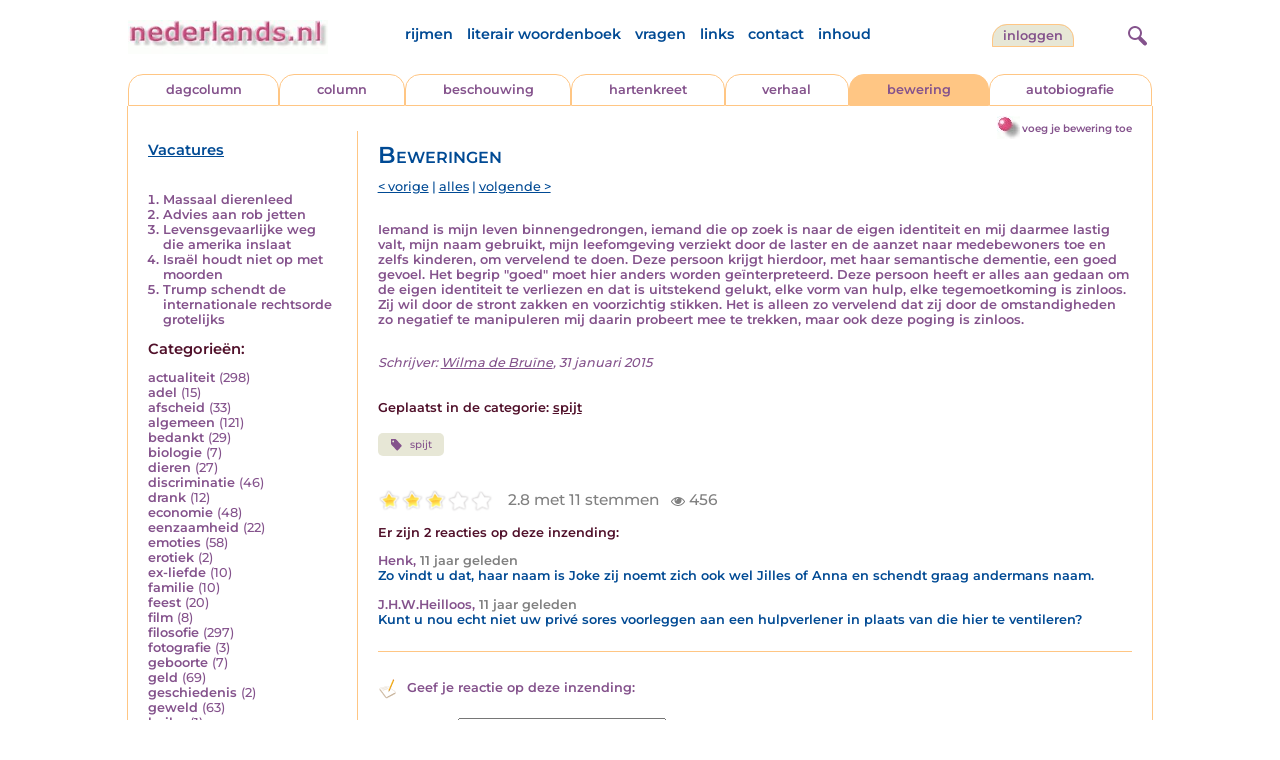

--- FILE ---
content_type: text/html; charset=UTF-8
request_url: https://www.nederlands.nl/nedermap/beweringen/bewering/138602.html?browse=tabblad
body_size: 5799
content:
<!DOCTYPE HTML PUBLIC "-//W3C//DTD HTML 4.01 Transitional//EN" "http://www.w3.org/TR/html4/loose.dtd">
<html>
<head>
<title> - Nederlands.nl</title>
<meta name='description' content='Iemand is mijn leven binnengedrongen, iemand die op zoek is naar de eigen identiteit en mij daarmee lastig valt, mijn naam gebruikt, mijn leefomgeving verz...' />
<meta name='keywords' content='spijt' />
<meta charset="utf-8"/>
<meta name="viewport" content="width=device-width">
<link rel="canonical" href="https://www.nederlands.nl/nedermap/beweringen/bewering/138602.html" /><link rel="stylesheet" href="/assets/main.css?m=1766486158" type="text/css">
<script src="https://code.jquery.com/jquery-3.7.1.min.js" integrity="sha256-/JqT3SQfawRcv/BIHPThkBvs0OEvtFFmqPF/lYI/Cxo=" crossorigin="anonymous"></script>
<script language='JavaScript' type="module" src='/assets/main.js?m=1766486158'></script>
<script>
    window.RECAPTCHA_SITE_KEY = '6LcAujwlAAAAAFfX_BKOe7wVGByzBI3YpYdXfVRC';
</script>
</head>
<body bgcolor='#FFFFFF' text='#84528C' link='#84528C' vlink='#84528C' alink='#84528C'>
<header class="header">
<div class="item logo">
<a href="/" target="_top"><img src="/pic/nederlandsnl.jpg"   border="0" alt="nederlands.nl" class="logo"></a>
</div>
<div class="item menu">
    <ul class="pages blue">
        <li><a href='https://rijmwoordenboek.gedichten.nl/'>rijmen</a></li>
        <li><a href='/literair-woordenboek/'>literair woordenboek</a></li>
        <li><a href='/vragen.php'>vragen</a></li>
        <li><a href='/links.php'>links</a></li>
        <li><a href='/contact.php'>contact</a></li>
        <li><a href='/sitemap.php'>inhoud</a></li>
    </ul>
</div>
<div class="item welkom">
<span>
<a href="/login/" class="button">Inloggen</a></span>
</div>

<div class="item search">
<form name="zoekged" action="/nederindex" enctype="multipart/form-data">
<input type="text" name="tekst" style="width: 75%; height: 24px" placeholder="Zoeken op auteur, categorie of tekst">
<input type="hidden" value="submit">
<input type="hidden" name="mode" value="zoek">
<input type="hidden" name="type" value="default">
<input type="submit" value="Zoek" border="0" style="margin-left: 10px;">
</form>
</div>
<div class="item hamburger">
    <button class="navigation-control" type="button" id="navigation-control">
        <div class="bar1"></div>
        <div class="bar2"></div>
        <div class="bar3"></div>
    </button>
</div>
<div class="item searchicon">
    <button class="search-control" type="button" id="search-control">
        <div class="circle"></div>
        <div class="bar1"></div>
        <div class="bar2"></div>
    </button>
</div>
</header>
<nav class="item">
    <ul class="pages blue">
        <li><a href='https://rijmwoordenboek.nederlands.nl/'>rijmen</a></li>
        <li><a href='/literair-woordenboek/'>literair woordenboek</a></li>
        <li><a href='/vragen.php'>vragen</a></li>
        <li><a href='/links.php'>links</a></li>
        <li><a href='/contact.php'>contact</a></li>
        <li><a href='/sitemap.php'>inhoud</a></li>
    </ul>
    <div class="tabs purple">
        <div class="tab "><a href="/nedermap/dagcolumn/index.html" target="_top">dagcolumn</a></div>
        <div class="tab "><a href="/nedermap/column/index.html" target="_top">column</a></div>
        <div class="tab "><a href="/nedermap/beschouwing/index.html" target="_top">beschouwing</a></div>
        <div class="tab "><a href="/nedermap/hartenkreet/index.html" target="_top">hartenkreet</a></div>
        <div class="tab "><a href="/nedermap/verhaal/index.html" target="_top">verhaal</a></div>
        <div class="tab active"><a href="/nedermap/bewering/index.html" target="_top">bewering</a></div>
        <div class="tab "><a href="/nedermap/autobiografie/index.html" target="_top">autobiografie</a></div>
</div>
    <ul class="pages red">
    <li><a href="/login/">inloggen</a></li>    </ul>
</nav>

<section class="content" align='center'><div style="float: right" class="subheader">    <span class="item purple_link"><a href="/bewering/toevoegen" class="bal-link">voeg je bewering toe</a></span></div>    <main class="container">
        <aside class="categories">
            <h2 class="vacancies blue"><a href='/vacatures.php'>Vacatures</a></h2>
            <div class='top'><ol><li><a href='/nedermap/beweringen/bewering/156063.html'>Massaal dierenleed</a></li><li><a href='/nedermap/beweringen/bewering/155830.html'>Advies aan rob jetten</a></li><li><a href='/nedermap/beweringen/bewering/155804.html'>Levensgevaarlijke weg die amerika inslaat</a></li><li><a href='/nedermap/beweringen/bewering/155920.html'>Israël houdt niet op met moorden</a></li><li><a href='/nedermap/beweringen/bewering/156092.html'>Trump schendt de internationale rechtsorde grotelijks</a></li></ol></div></div><div class='dropdown'><form action=""><select id="category-selection" onchange="location = this.value;" placeholder="Kies een categorie">    <option value="">Kies een categorie</option>    <option value='/nedermap/beweringen/categorie/actualiteit.html'>actualiteit (298)</option>    <option value='/nedermap/beweringen/categorie/adel.html'>adel (15)</option>    <option value='/nedermap/beweringen/categorie/afscheid.html'>afscheid (33)</option>    <option value='/nedermap/beweringen/categorie/algemeen.html'>algemeen (121)</option>    <option value='/nedermap/beweringen/categorie/bedankt.html'>bedankt (29)</option>    <option value='/nedermap/beweringen/categorie/biologie.html'>biologie (7)</option>    <option value='/nedermap/beweringen/categorie/dieren.html'>dieren (27)</option>    <option value='/nedermap/beweringen/categorie/discriminatie.html'>discriminatie (46)</option>    <option value='/nedermap/beweringen/categorie/drank.html'>drank (12)</option>    <option value='/nedermap/beweringen/categorie/economie.html'>economie (48)</option>    <option value='/nedermap/beweringen/categorie/eenzaamheid.html'>eenzaamheid (22)</option>    <option value='/nedermap/beweringen/categorie/emoties.html'>emoties (58)</option>    <option value='/nedermap/beweringen/categorie/erotiek.html'>erotiek (2)</option>    <option value='/nedermap/beweringen/categorie/ex-liefde.html'>ex-liefde (10)</option>    <option value='/nedermap/beweringen/categorie/familie.html'>familie (10)</option>    <option value='/nedermap/beweringen/categorie/feest.html'>feest (20)</option>    <option value='/nedermap/beweringen/categorie/film.html'>film (8)</option>    <option value='/nedermap/beweringen/categorie/filosofie.html'>filosofie (297)</option>    <option value='/nedermap/beweringen/categorie/fotografie.html'>fotografie (3)</option>    <option value='/nedermap/beweringen/categorie/geboorte.html'>geboorte (7)</option>    <option value='/nedermap/beweringen/categorie/geld.html'>geld (69)</option>    <option value='/nedermap/beweringen/categorie/geschiedenis.html'>geschiedenis (2)</option>    <option value='/nedermap/beweringen/categorie/geweld.html'>geweld (63)</option>    <option value='/nedermap/beweringen/categorie/haiku.html'>haiku (1)</option>    <option value='/nedermap/beweringen/categorie/heelal.html'>heelal (16)</option>    <option value='/nedermap/beweringen/categorie/hobby.html'>hobby (3)</option>    <option value='/nedermap/beweringen/categorie/humor.html'>humor (582)</option>    <option value='/nedermap/beweringen/categorie/huwelijk.html'>huwelijk (9)</option>    <option value='/nedermap/beweringen/categorie/idool.html'>idool (8)</option>    <option value='/nedermap/beweringen/categorie/individu.html'>individu (138)</option>    <option value='/nedermap/beweringen/categorie/internet.html'>internet (60)</option>    <option value='/nedermap/beweringen/categorie/jaargetijden.html'>jaargetijden (5)</option>    <option value='/nedermap/beweringen/categorie/kerstmis.html'>kerstmis (6)</option>    <option value='/nedermap/beweringen/categorie/kinderen.html'>kinderen (19)</option>    <option value='/nedermap/beweringen/categorie/koningshuis.html'>koningshuis (32)</option>    <option value='/nedermap/beweringen/categorie/kunst.html'>kunst (37)</option>    <option value='/nedermap/beweringen/categorie/lichaam.html'>lichaam (16)</option>    <option value='/nedermap/beweringen/categorie/liefde.html'>liefde (135)</option>    <option value='/nedermap/beweringen/categorie/lightverse.html'>lightverse (7)</option>    <option value='/nedermap/beweringen/categorie/literatuur.html'>literatuur (125)</option>    <option value='/nedermap/beweringen/categorie/maatschappij.html'>maatschappij (238)</option>    <option value='/nedermap/beweringen/categorie/mannen.html'>mannen (13)</option>    <option value='/nedermap/beweringen/categorie/milieu.html'>milieu (24)</option>    <option value='/nedermap/beweringen/categorie/misdaad.html'>misdaad (142)</option>    <option value='/nedermap/beweringen/categorie/moederdag.html'>moederdag (2)</option>    <option value='/nedermap/beweringen/categorie/moraal.html'>moraal (332)</option>    <option value='/nedermap/beweringen/categorie/muziek.html'>muziek (146)</option>    <option value='/nedermap/beweringen/categorie/natuur.html'>natuur (17)</option>    <option value='/nedermap/beweringen/categorie/oorlog.html'>oorlog (102)</option>    <option value='/nedermap/beweringen/categorie/ouderen.html'>ouderen (5)</option>    <option value='/nedermap/beweringen/categorie/ouders.html'>ouders (5)</option>    <option value='/nedermap/beweringen/categorie/overig.html'>overig (35)</option>    <option value='/nedermap/beweringen/categorie/overlijden.html'>overlijden (34)</option>    <option value='/nedermap/beweringen/categorie/partner.html'>partner (8)</option>    <option value='/nedermap/beweringen/categorie/pesten.html'>pesten (7)</option>    <option value='/nedermap/beweringen/categorie/planten.html'>planten (3)</option>    <option value='/nedermap/beweringen/categorie/poesiealbum.html'>poesiealbum (2)</option>    <option value='/nedermap/beweringen/categorie/politiek.html'>politiek (479)</option>    <option value='/nedermap/beweringen/categorie/psychologie.html'>psychologie (227)</option>    <option value='/nedermap/beweringen/categorie/rampen.html'>rampen (48)</option>    <option value='/nedermap/beweringen/categorie/reizen.html'>reizen (5)</option>    <option value='/nedermap/beweringen/categorie/religie.html'>religie (179)</option>    <option value='/nedermap/beweringen/categorie/schilderkunst.html'>schilderkunst (3)</option>    <option value='/nedermap/beweringen/categorie/school.html'>school (48)</option>    <option value='/nedermap/beweringen/categorie/sinterklaas.html'>sinterklaas (6)</option>    <option value='/nedermap/beweringen/categorie/sms.html'>sms (3)</option>    <option value='/nedermap/beweringen/categorie/spijt.html'>spijt (12)</option>    <option value='/nedermap/beweringen/categorie/sport.html'>sport (491)</option>    <option value='/nedermap/beweringen/categorie/sterkte.html'>sterkte (9)</option>    <option value='/nedermap/beweringen/categorie/taal.html'>taal (273)</option>    <option value='/nedermap/beweringen/categorie/tijd.html'>tijd (49)</option>    <option value='/nedermap/beweringen/categorie/toneel.html'>toneel (2)</option>    <option value='/nedermap/beweringen/categorie/vaderdag.html'>vaderdag (2)</option>    <option value='/nedermap/beweringen/categorie/vakantie.html'>vakantie (6)</option>    <option value='/nedermap/beweringen/categorie/valentijn.html'>valentijn (1)</option>    <option value='/nedermap/beweringen/categorie/verdriet.html'>verdriet (28)</option>    <option value='/nedermap/beweringen/categorie/verhuizen.html'>verhuizen (1)</option>    <option value='/nedermap/beweringen/categorie/verkeer.html'>verkeer (27)</option>    <option value='/nedermap/beweringen/categorie/voedsel.html'>voedsel (14)</option>    <option value='/nedermap/beweringen/categorie/vriendschap.html'>vriendschap (18)</option>    <option value='/nedermap/beweringen/categorie/vrijheid.html'>vrijheid (80)</option>    <option value='/nedermap/beweringen/categorie/vrouwen.html'>vrouwen (28)</option>    <option value='/nedermap/beweringen/categorie/welzijn.html'>welzijn (64)</option>    <option value='/nedermap/beweringen/categorie/wereld.html'>wereld (68)</option>    <option value='/nedermap/beweringen/categorie/werk.html'>werk (27)</option>    <option value='/nedermap/beweringen/categorie/wetenschap.html'>wetenschap (43)</option>    <option value='/nedermap/beweringen/categorie/woede.html'>woede (40)</option>    <option value='/nedermap/beweringen/categorie/woonoord.html'>woonoord (20)</option>    <option value='/nedermap/beweringen/categorie/ziekte.html'>ziekte (85)</option></select></form></div><div class='list'><h2 class='red'>Categorie&euml;n:</h2><ul><li><a href='/nedermap/beweringen/categorie/actualiteit.html' style='text-decoration:none;'>actualiteit</a> <span class='count'>(298)</span></li><li><a href='/nedermap/beweringen/categorie/adel.html' style='text-decoration:none;'>adel</a> <span class='count'>(15)</span></li><li><a href='/nedermap/beweringen/categorie/afscheid.html' style='text-decoration:none;'>afscheid</a> <span class='count'>(33)</span></li><li><a href='/nedermap/beweringen/categorie/algemeen.html' style='text-decoration:none;'>algemeen</a> <span class='count'>(121)</span></li><li><a href='/nedermap/beweringen/categorie/bedankt.html' style='text-decoration:none;'>bedankt</a> <span class='count'>(29)</span></li><li><a href='/nedermap/beweringen/categorie/biologie.html' style='text-decoration:none;'>biologie</a> <span class='count'>(7)</span></li><li><a href='/nedermap/beweringen/categorie/dieren.html' style='text-decoration:none;'>dieren</a> <span class='count'>(27)</span></li><li><a href='/nedermap/beweringen/categorie/discriminatie.html' style='text-decoration:none;'>discriminatie</a> <span class='count'>(46)</span></li><li><a href='/nedermap/beweringen/categorie/drank.html' style='text-decoration:none;'>drank</a> <span class='count'>(12)</span></li><li><a href='/nedermap/beweringen/categorie/economie.html' style='text-decoration:none;'>economie</a> <span class='count'>(48)</span></li><li><a href='/nedermap/beweringen/categorie/eenzaamheid.html' style='text-decoration:none;'>eenzaamheid</a> <span class='count'>(22)</span></li><li><a href='/nedermap/beweringen/categorie/emoties.html' style='text-decoration:none;'>emoties</a> <span class='count'>(58)</span></li><li><a href='/nedermap/beweringen/categorie/erotiek.html' style='text-decoration:none;'>erotiek</a> <span class='count'>(2)</span></li><li><a href='/nedermap/beweringen/categorie/ex-liefde.html' style='text-decoration:none;'>ex-liefde</a> <span class='count'>(10)</span></li><li><a href='/nedermap/beweringen/categorie/familie.html' style='text-decoration:none;'>familie</a> <span class='count'>(10)</span></li><li><a href='/nedermap/beweringen/categorie/feest.html' style='text-decoration:none;'>feest</a> <span class='count'>(20)</span></li><li><a href='/nedermap/beweringen/categorie/film.html' style='text-decoration:none;'>film</a> <span class='count'>(8)</span></li><li><a href='/nedermap/beweringen/categorie/filosofie.html' style='text-decoration:none;'>filosofie</a> <span class='count'>(297)</span></li><li><a href='/nedermap/beweringen/categorie/fotografie.html' style='text-decoration:none;'>fotografie</a> <span class='count'>(3)</span></li><li><a href='/nedermap/beweringen/categorie/geboorte.html' style='text-decoration:none;'>geboorte</a> <span class='count'>(7)</span></li><li><a href='/nedermap/beweringen/categorie/geld.html' style='text-decoration:none;'>geld</a> <span class='count'>(69)</span></li><li><a href='/nedermap/beweringen/categorie/geschiedenis.html' style='text-decoration:none;'>geschiedenis</a> <span class='count'>(2)</span></li><li><a href='/nedermap/beweringen/categorie/geweld.html' style='text-decoration:none;'>geweld</a> <span class='count'>(63)</span></li><li><a href='/nedermap/beweringen/categorie/haiku.html' style='text-decoration:none;'>haiku</a> <span class='count'>(1)</span></li><li><a href='/nedermap/beweringen/categorie/heelal.html' style='text-decoration:none;'>heelal</a> <span class='count'>(16)</span></li><li><a href='/nedermap/beweringen/categorie/hobby.html' style='text-decoration:none;'>hobby</a> <span class='count'>(3)</span></li><li><a href='/nedermap/beweringen/categorie/humor.html' style='text-decoration:none;'>humor</a> <span class='count'>(582)</span></li><li><a href='/nedermap/beweringen/categorie/huwelijk.html' style='text-decoration:none;'>huwelijk</a> <span class='count'>(9)</span></li><li><a href='/nedermap/beweringen/categorie/idool.html' style='text-decoration:none;'>idool</a> <span class='count'>(8)</span></li><li><a href='/nedermap/beweringen/categorie/individu.html' style='text-decoration:none;'>individu</a> <span class='count'>(138)</span></li><li><a href='/nedermap/beweringen/categorie/internet.html' style='text-decoration:none;'>internet</a> <span class='count'>(60)</span></li><li><a href='/nedermap/beweringen/categorie/jaargetijden.html' style='text-decoration:none;'>jaargetijden</a> <span class='count'>(5)</span></li><li><a href='/nedermap/beweringen/categorie/kerstmis.html' style='text-decoration:none;'>kerstmis</a> <span class='count'>(6)</span></li><li><a href='/nedermap/beweringen/categorie/kinderen.html' style='text-decoration:none;'>kinderen</a> <span class='count'>(19)</span></li><li><a href='/nedermap/beweringen/categorie/koningshuis.html' style='text-decoration:none;'>koningshuis</a> <span class='count'>(32)</span></li><li><a href='/nedermap/beweringen/categorie/kunst.html' style='text-decoration:none;'>kunst</a> <span class='count'>(37)</span></li><li><a href='/nedermap/beweringen/categorie/lichaam.html' style='text-decoration:none;'>lichaam</a> <span class='count'>(16)</span></li><li><a href='/nedermap/beweringen/categorie/liefde.html' style='text-decoration:none;'>liefde</a> <span class='count'>(135)</span></li><li><a href='/nedermap/beweringen/categorie/lightverse.html' style='text-decoration:none;'>lightverse</a> <span class='count'>(7)</span></li><li><a href='/nedermap/beweringen/categorie/literatuur.html' style='text-decoration:none;'>literatuur</a> <span class='count'>(125)</span></li><li><a href='/nedermap/beweringen/categorie/maatschappij.html' style='text-decoration:none;'>maatschappij</a> <span class='count'>(238)</span></li><li><a href='/nedermap/beweringen/categorie/mannen.html' style='text-decoration:none;'>mannen</a> <span class='count'>(13)</span></li><li><a href='/nedermap/beweringen/categorie/milieu.html' style='text-decoration:none;'>milieu</a> <span class='count'>(24)</span></li><li><a href='/nedermap/beweringen/categorie/misdaad.html' style='text-decoration:none;'>misdaad</a> <span class='count'>(142)</span></li><li><a href='/nedermap/beweringen/categorie/moederdag.html' style='text-decoration:none;'>moederdag</a> <span class='count'>(2)</span></li><li><a href='/nedermap/beweringen/categorie/moraal.html' style='text-decoration:none;'>moraal</a> <span class='count'>(332)</span></li><li><a href='/nedermap/beweringen/categorie/muziek.html' style='text-decoration:none;'>muziek</a> <span class='count'>(146)</span></li><li><a href='/nedermap/beweringen/categorie/natuur.html' style='text-decoration:none;'>natuur</a> <span class='count'>(17)</span></li><li><a href='/nedermap/beweringen/categorie/oorlog.html' style='text-decoration:none;'>oorlog</a> <span class='count'>(102)</span></li><li><a href='/nedermap/beweringen/categorie/ouderen.html' style='text-decoration:none;'>ouderen</a> <span class='count'>(5)</span></li><li><a href='/nedermap/beweringen/categorie/ouders.html' style='text-decoration:none;'>ouders</a> <span class='count'>(5)</span></li><li><a href='/nedermap/beweringen/categorie/overig.html' style='text-decoration:none;'>overig</a> <span class='count'>(35)</span></li><li><a href='/nedermap/beweringen/categorie/overlijden.html' style='text-decoration:none;'>overlijden</a> <span class='count'>(34)</span></li><li><a href='/nedermap/beweringen/categorie/partner.html' style='text-decoration:none;'>partner</a> <span class='count'>(8)</span></li><li><a href='/nedermap/beweringen/categorie/pesten.html' style='text-decoration:none;'>pesten</a> <span class='count'>(7)</span></li><li><a href='/nedermap/beweringen/categorie/planten.html' style='text-decoration:none;'>planten</a> <span class='count'>(3)</span></li><li><a href='/nedermap/beweringen/categorie/poesiealbum.html' style='text-decoration:none;'>poesiealbum</a> <span class='count'>(2)</span></li><li><a href='/nedermap/beweringen/categorie/politiek.html' style='text-decoration:none;'>politiek</a> <span class='count'>(479)</span></li><li><a href='/nedermap/beweringen/categorie/psychologie.html' style='text-decoration:none;'>psychologie</a> <span class='count'>(227)</span></li><li><a href='/nedermap/beweringen/categorie/rampen.html' style='text-decoration:none;'>rampen</a> <span class='count'>(48)</span></li><li><a href='/nedermap/beweringen/categorie/reizen.html' style='text-decoration:none;'>reizen</a> <span class='count'>(5)</span></li><li><a href='/nedermap/beweringen/categorie/religie.html' style='text-decoration:none;'>religie</a> <span class='count'>(179)</span></li><li><a href='/nedermap/beweringen/categorie/schilderkunst.html' style='text-decoration:none;'>schilderkunst</a> <span class='count'>(3)</span></li><li><a href='/nedermap/beweringen/categorie/school.html' style='text-decoration:none;'>school</a> <span class='count'>(48)</span></li><li><a href='/nedermap/beweringen/categorie/sinterklaas.html' style='text-decoration:none;'>sinterklaas</a> <span class='count'>(6)</span></li><li><a href='/nedermap/beweringen/categorie/sms.html' style='text-decoration:none;'>sms</a> <span class='count'>(3)</span></li><li><a href='/nedermap/beweringen/categorie/spijt.html' style='text-decoration:none;'>spijt</a> <span class='count'>(12)</span></li><li><a href='/nedermap/beweringen/categorie/sport.html' style='text-decoration:none;'>sport</a> <span class='count'>(491)</span></li><li><a href='/nedermap/beweringen/categorie/sterkte.html' style='text-decoration:none;'>sterkte</a> <span class='count'>(9)</span></li><li><a href='/nedermap/beweringen/categorie/taal.html' style='text-decoration:none;'>taal</a> <span class='count'>(273)</span></li><li><a href='/nedermap/beweringen/categorie/tijd.html' style='text-decoration:none;'>tijd</a> <span class='count'>(49)</span></li><li><a href='/nedermap/beweringen/categorie/toneel.html' style='text-decoration:none;'>toneel</a> <span class='count'>(2)</span></li><li><a href='/nedermap/beweringen/categorie/vaderdag.html' style='text-decoration:none;'>vaderdag</a> <span class='count'>(2)</span></li><li><a href='/nedermap/beweringen/categorie/vakantie.html' style='text-decoration:none;'>vakantie</a> <span class='count'>(6)</span></li><li><a href='/nedermap/beweringen/categorie/valentijn.html' style='text-decoration:none;'>valentijn</a> <span class='count'>(1)</span></li><li><a href='/nedermap/beweringen/categorie/verdriet.html' style='text-decoration:none;'>verdriet</a> <span class='count'>(28)</span></li><li><a href='/nedermap/beweringen/categorie/verhuizen.html' style='text-decoration:none;'>verhuizen</a> <span class='count'>(1)</span></li><li><a href='/nedermap/beweringen/categorie/verkeer.html' style='text-decoration:none;'>verkeer</a> <span class='count'>(27)</span></li><li><a href='/nedermap/beweringen/categorie/voedsel.html' style='text-decoration:none;'>voedsel</a> <span class='count'>(14)</span></li><li><a href='/nedermap/beweringen/categorie/vriendschap.html' style='text-decoration:none;'>vriendschap</a> <span class='count'>(18)</span></li><li><a href='/nedermap/beweringen/categorie/vrijheid.html' style='text-decoration:none;'>vrijheid</a> <span class='count'>(80)</span></li><li><a href='/nedermap/beweringen/categorie/vrouwen.html' style='text-decoration:none;'>vrouwen</a> <span class='count'>(28)</span></li><li><a href='/nedermap/beweringen/categorie/welzijn.html' style='text-decoration:none;'>welzijn</a> <span class='count'>(64)</span></li><li><a href='/nedermap/beweringen/categorie/wereld.html' style='text-decoration:none;'>wereld</a> <span class='count'>(68)</span></li><li><a href='/nedermap/beweringen/categorie/werk.html' style='text-decoration:none;'>werk</a> <span class='count'>(27)</span></li><li><a href='/nedermap/beweringen/categorie/wetenschap.html' style='text-decoration:none;'>wetenschap</a> <span class='count'>(43)</span></li><li><a href='/nedermap/beweringen/categorie/woede.html' style='text-decoration:none;'>woede</a> <span class='count'>(40)</span></li><li><a href='/nedermap/beweringen/categorie/woonoord.html' style='text-decoration:none;'>woonoord</a> <span class='count'>(20)</span></li><li><a href='/nedermap/beweringen/categorie/ziekte.html' style='text-decoration:none;'>ziekte</a> <span class='count'>(85)</span></li></ul></div>        </aside>

        <div class="content">
                        <h2 class="nedermap_titel">Beweringen</h2><nav class='nextprev blue'>
<a href='/nedermap/beweringen/bewering/138596.html?browse=tabblad'>&lt; vorige</a> | <a href='/nedermap/beweringen/alles.html'>alles</a> | <a href='/nedermap/beweringen/bewering/138612.html?browse=tabblad'>volgende &gt;</a></nav>
<article id='content'>
<!-- google_ad_section_start --><p>Iemand is mijn leven binnengedrongen, iemand die op zoek is naar de eigen identiteit en mij daarmee lastig valt, mijn naam gebruikt, mijn leefomgeving verziekt door de laster en de aanzet naar medebewoners toe en zelfs kinderen, om vervelend te doen. Deze persoon krijgt hierdoor, met haar semantische dementie, een goed gevoel. Het begrip &quot;goed&quot; moet hier anders worden ge&iuml;nterpreteerd. Deze persoon heeft er alles aan gedaan om de eigen identiteit te verliezen en dat is uitstekend gelukt, elke vorm van hulp, elke tegemoetkoming is zinloos. Zij wil door de stront zakken en voorzichtig stikken. Het is alleen zo vervelend dat zij door de omstandigheden zo negatief te manipuleren mij daarin probeert mee te trekken, maar ook deze poging is zinloos.<br/><br/><p class='toelichting purple' style='font-weight: normal;'></p><span style='font-weight: normal'><i>Schrijver: <a title='Zoek meer van deze schrijver...' href='/schrijver/Wilma+de+Bru%C3%AFne'>Wilma de Bru&iuml;ne</a>, 31 januari 2015<br/></i></span><br/><br/><span class='red'>Geplaatst in de categorie: <a href='/nederindex/?cat=spijt&siteid=6'>spijt</a></span><br/><div class='tags'><a href='/nederindex/?tekst=spijt&mode=zoek&type=tabblad' class='tag'><img src='/pic/font-awesome/tag.svg' class='icon'/>spijt</a> </div><!-- google_ad_section_end --><br/><div class="rating clickable" data-gedid="138602"><ul class="star-rating"><li class="current-rating" style="width:3em;"></li><li><a href="#" data-rating="6" title="1 van 5 sterren" class="one-star">1</a></li><li><a href="#" data-rating="7" title="2 van 5 sterren" class="two-stars">2</a></li><li><a href="#" data-rating="8" title="3 van 5 sterren" class="three-stars">3</a></li><li><a href="#" data-rating="9" title="4 van 5 sterren" class="four-stars">4</a></li><li><a href="#" data-rating="10" title="5 van 5 sterren" class="five-stars">5</a></li></ul> <span id="current-rating-result" class="current-rating-result grey">2.8 met 11 stemmen <span class="views" title="Deze inzending is 456 keer bekeken."><img src="/pic/font-awesome/eye.svg" class="eye-icon" alt="aantal keer bekeken" /> 456</span></span></div></article><a name='reacties'></a><p class='red'>Er zijn 2 reacties op deze inzending:</p><div id='comments'><span class='name' title='(emailadres bij de redactie bekend)'>Henk</span>, <span class='date'>11 jaar geleden</span><div class='bericht'>Zo vindt u dat, haar naam is Joke zij noemt zich ook wel Jilles of Anna en schendt graag andermans naam.</div><span class='name' title='(emailadres bij de redactie bekend)'>J.H.W.Heilloos</span>, <span class='date'>11 jaar geleden</span><div class='bericht'>Kunt u nou echt niet uw priv&eacute; sores voorleggen aan een hulpverlener in plaats van die hier te ventileren?</div><div class="separator"></div></div>                           <br/>
                            <a name='addcomment'></a>
                            <span class='purple'>
<img src='/pic/reageer.gif' border=0 alt='' style='vertical-align:middle; padding-right: 5px;'>
Geef je reactie op deze inzending:</span><br/><br/>
                            <form method='post' action='/reactie.php' enctype='multipart/form-data'>
                                <input type='hidden' name='gedid' value='138602'>
                                <input type='hidden' name='submit' value='submit'>
                                <div class="form-item">
                                    <label for="naam">Naam:</label>
                                    <input type='text' name='naam' value=''>
                                </div>
                                <div class="form-item">
                                    <label for="email">E-mail:</label>
                                    <input type='text' name='email' value=''>
                                </div>
                                <div class="form-item">
                                    <label for="bericht">Bericht:</label>
                                    <textarea name='bericht' wrap style='width: 100%; max-width: 300px; height: 40px;'></textarea>
                                </div>
                                <span class='red' style='clear:both; font-size: 0.8em;'>
(<input type='checkbox' name='anoniem' checked>
vink aan als je <u>niet</u> wilt dat je e-mailadres voor anderen in beeld verschijnt)</span><br/><br/>
                                <input type='submit' value='Verzenden' border='0' style="float: right;">
                            </form><br/>
                            </div>
    </main>
</section>

<footer class="footer">
    <div class="item"><a href='/nedermap/dagcolumn/index.html' target='_top'>dagcolumn</a></div>
    <div class="item"><a href='/nedermap/columns/index.html' target='_top'>columns</a></div>
    <div class="item"><a href='/nedermap/beschouwingen/index.html' target='_top'>beschouwingen</a></div>
    <div class="item"><a href='/nedermap/hartenkreten/index.html' target='_top'>hartenkreten</a></div>
    <div class="item"><a href='/nedermap/verhalen/index.html' target='_top'>verhalen</a></div>
    <div class="item"><a href='/nedermap/beweringen/index.html' target='_top'>beweringen</a></div
    <div class="item"><a href='/nedermap/autobiografieen/index.html' target='_top'>autobiografieen</a></div>
    <div class="item"><a href='https://rijmwoordenboek.gedichten.nl/' target='_top'>rijmen</a></div>
    <div class="item"><a href='https://www.gedichten.nl/' target='_top'>gedichten.nl</a></div>
    <div class="clearfix" style="width: 100%;"></div>
    <div class="item"><a href='/disclaimer.php' target='_top'>vrijwaring</a></div>
    <div class="item"><a href='/vragen.php' target='_top'>vragen</a></div>
    <div class="item"><a href='/links.php' target='_top'>links</a></div>
    <div class="item"><a href='/zoek.php' target='_top'>zoek</a></div>
    <div class="item"><a href='/contact.php' target='_top'>contact</a></div>
    <div class="item"><a href='/sitemap.php' target='_top'>inhoud</a></div>
</footer>

<!-- Google tag (gtag.js) -->
<script async src="https://www.googletagmanager.com/gtag/js?id=G-JBX7H9BLCS"></script>
<script>
  window.dataLayer = window.dataLayer || [];
  function gtag(){dataLayer.push(arguments);}
  gtag('js', new Date());

  gtag('config', 'G-JBX7H9BLCS', { 'anonymize_ip': true });
</script>
</body>
</html>